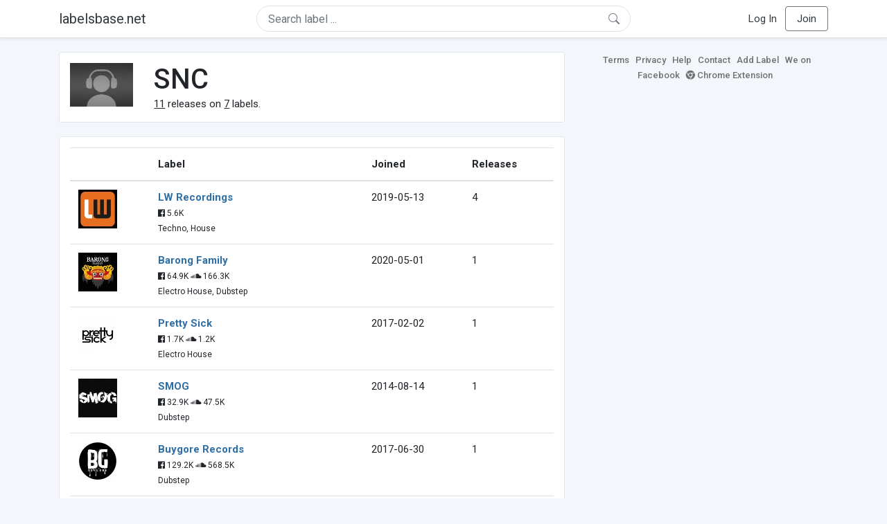

--- FILE ---
content_type: text/html; charset=UTF-8
request_url: https://labelsbase.net/artist/270565
body_size: 4425
content:
<!DOCTYPE html>
<html lang="en">
<head>
    <title>SNC</title>

    <meta http-equiv="Content-Type" content="text/html;charset=UTF-8">
    <meta name="viewport" content="width=device-width, initial-scale=1.0">
    <meta name="csrf-token" content="7g9WwudiCpEkIyrv1qoByrk48lfBkgZZj5QvSQOZ">

    
    <link rel="stylesheet" href="https://stackpath.bootstrapcdn.com/bootstrap/4.5.0/css/bootstrap.min.css"
          integrity="sha384-9aIt2nRpC12Uk9gS9baDl411NQApFmC26EwAOH8WgZl5MYYxFfc+NcPb1dKGj7Sk" crossorigin="anonymous">
    <link rel="stylesheet" href="https://maxcdn.bootstrapcdn.com/font-awesome/4.7.0/css/font-awesome.min.css">
    <link rel="stylesheet"
          href="https://fonts.googleapis.com/css?family=Roboto:300,400,500,700&subset=cyrillic&display=swap">
    <link rel="stylesheet" href="/css/style.css?v=1602005775"/>

    <link rel="icon" type="image/png" href="/favicon-16.png" sizes="16x16">
    <link rel="icon" type="image/png" href="/favicon-32.png" sizes="32x32">
    <link rel="icon" type="image/png" href="/favicon-96.png" sizes="96x96">

    <style>[wire\:loading] {display: none;}[wire\:offline] {display: none;}[wire\:dirty]:not(textarea):not(input):not(select) {display: none;}</style>

    </head>
<body>

<div class="side_menu">
    <div class="close_menu pointer" onclick="$('.side_menu').toggleClass('side_menu_toggle')">×</div>

            <a href="https://labelsbase.net/login"><i class="fa fa-sign-in fa-fw"></i> Log In</a>
        <a href="https://labelsbase.net/join"><i class="fa fa-user-plus fa-fw"></i> Join</a>
    </div>

<div class="bg-white border-bottom shadow-sm p-2 fixed-top">
    <div class="container">
        <div class="row row-fluid">
            <div class="col-lg-3 col-2 my-auto" id="nav-brand">
                <a class="navbar-brand p-0 text-dark d-none d-lg-inline-block" href="/">
                    labelsbase.net
                </a>
                <a class="text-dark d-inline-block d-lg-none" href="/">
                    <i class="fa fa-home" style="font-size: 23px;"></i>
                </a>
            </div>
            <div class="col-lg-6 col-md-8 col-8 my-auto" id="nav-search">
                                    <div wire:initial-data="{&quot;id&quot;:&quot;9FYNuL3kcQzAJD6WU4UV&quot;,&quot;name&quot;:&quot;search-dropdown&quot;,&quot;redirectTo&quot;:false,&quot;locale&quot;:&quot;en&quot;,&quot;events&quot;:[],&quot;eventQueue&quot;:[],&quot;dispatchQueue&quot;:[],&quot;data&quot;:{&quot;q&quot;:null},&quot;children&quot;:[],&quot;checksum&quot;:&quot;4a9a585e6d25175e565cab057890640ce9f9d651d09473e15002f24bf882f370&quot;}" wire:id="9FYNuL3kcQzAJD6WU4UV" class="position-relative">
    <form method="get" action="https://labelsbase.net">
        <div class="position-absolute"
             style="right: 1rem; top: 50%; width: 16px; height: 16px; transform: translateY(-50%);">

            <div class="">
                <div wire:loading.remove>
                    <svg width="16px" height="16px" style="vertical-align: baseline; fill: #6c757d;" viewBox="0 0 16 16"
                         xmlns="http://www.w3.org/2000/svg">
                        <path fill-rule="evenodd"
                              d="M10.442 10.442a1 1 0 0 1 1.415 0l3.85 3.85a1 1 0 0 1-1.414 1.415l-3.85-3.85a1 1 0 0 1 0-1.415z"/>
                        <path fill-rule="evenodd"
                              d="M6.5 12a5.5 5.5 0 1 0 0-11 5.5 5.5 0 0 0 0 11zM13 6.5a6.5 6.5 0 1 1-13 0 6.5 6.5 0 0 1 13 0z"/>
                    </svg>
                </div>
            </div>

            <div wire:loading>
                <div class="spinner-grow text-light" role="status"
                     style="vertical-align: unset; width: 16px; height: 16px;">
                </div>
            </div>

                    </div>

        <input class="form-control border px-3 rounded-pill "
               type="text"
               name="q"
               wire:model="q"
               value=""
               id="q"
               placeholder="Search label ..."
               autocomplete="off">

                                </form>
</div>                            </div>
            <div class="col-lg-3 col-2 my-auto text-right" id="nav-menu">
                <div class="text-dark d-inline-block d-lg-none bars-button pointer">☰</div>
                <div class="d-none d-lg-inline-block">
                                            <a class="text-dark" href="https://labelsbase.net/login">Log In</a>
                        <a class="text-dark ml-2 p-2 px-3 border border-secondary rounded" href="https://labelsbase.net/join">Join</a>
                                    </div>
            </div>
        </div>
    </div>
</div>

<div class="container">
        <div class="row row-fluid">
        <div class="col-md-8">
            <div class="block-content">
                <div class="row">
                    <div class="col-lg-2 col-md-2 col-sm-2 col-xs-3">
                        <img style="width: 100%;" src="https://geo-media.beatport.com/image_size/165x165/0dc61986-bccf-49d4-8fad-6b147ea8f327.jpg" alt="SNC">
                    </div>
                    <div class="col-lg-10 col-md-10 col-sm-10 col-xs-9">
                        <h1>SNC</h1>
                        <br>

                        <div>
                            <u>11</u> releases on <u>7</u> labels.
                        </div>
                    </div>
                </div>
            </div>

            <div class="block-content">
                <table class="table" style="margin-bottom: 0;">
                    <thead>
                    <tr>
                        <th></th>
                        <th>Label</th>
                        <th>Joined</th>
                        <th>Releases</th>
                    </tr>
                    </thead>
                    <tbody>
                                            <tr>
                            <td>
                                <img src="https://d1fuks2cnuq5t9.cloudfront.net/i/110x110/I4sP95Q7wy0vhagmUgFRlSHHpy4Pn1na1EUuVN2g.jpg" alt="LW Recordings" title="LW Recordings" width="56" height="56">
                            </td>
                            <td>
                                <b><a href="https://labelsbase.net/lw-recordings">LW Recordings</a></b>
                                                                <br>

                                                                    <small>
                                                                                    <i class="fa fa-facebook-official"></i> 5.6K
                                        
                                                                            </small>
                                    <br>
                                                                <small>Techno, House</small>
                            </td>
                            <td>2019-05-13</td>
                            <td>4</td>
                        </tr>
                                            <tr>
                            <td>
                                <img src="https://d1fuks2cnuq5t9.cloudfront.net/i/110x110/yA8P66caLDola1Ig2kQ1SJ9G5iBzpQw2qj2XE3LM.jpg" alt="Barong Family" title="Barong Family" width="56" height="56">
                            </td>
                            <td>
                                <b><a href="https://labelsbase.net/barong-family">Barong Family</a></b>
                                                                <br>

                                                                    <small>
                                                                                    <i class="fa fa-facebook-official"></i> 64.9K
                                        
                                                                                    <i class="fa fa-soundcloud"></i> 166.3K
                                                                            </small>
                                    <br>
                                                                <small>Electro House, Dubstep</small>
                            </td>
                            <td>2020-05-01</td>
                            <td>1</td>
                        </tr>
                                            <tr>
                            <td>
                                <img src="https://d1fuks2cnuq5t9.cloudfront.net/i/110x110/PZbOxJRK8lOicIEh4tBJGPAVBQ8o2gWYb0kWOiie.jpg" alt="Pretty Sick" title="Pretty Sick" width="56" height="56">
                            </td>
                            <td>
                                <b><a href="https://labelsbase.net/pretty-sick">Pretty Sick</a></b>
                                                                <br>

                                                                    <small>
                                                                                    <i class="fa fa-facebook-official"></i> 1.7K
                                        
                                                                                    <i class="fa fa-soundcloud"></i> 1.2K
                                                                            </small>
                                    <br>
                                                                <small>Electro House</small>
                            </td>
                            <td>2017-02-02</td>
                            <td>1</td>
                        </tr>
                                            <tr>
                            <td>
                                <img src="https://d1fuks2cnuq5t9.cloudfront.net/i/110x110/d3lttTEMpyGFa8NfJ1n9dcUD77Kj4G5Jqfz9fFUd.jpg" alt="SMOG" title="SMOG" width="56" height="56">
                            </td>
                            <td>
                                <b><a href="https://labelsbase.net/smog">SMOG</a></b>
                                                                <br>

                                                                    <small>
                                                                                    <i class="fa fa-facebook-official"></i> 32.9K
                                        
                                                                                    <i class="fa fa-soundcloud"></i> 47.5K
                                                                            </small>
                                    <br>
                                                                <small>Dubstep</small>
                            </td>
                            <td>2014-08-14</td>
                            <td>1</td>
                        </tr>
                                            <tr>
                            <td>
                                <img src="https://d1fuks2cnuq5t9.cloudfront.net/i/110x110/4Fzrgzb082pqpgEfI0YKjv9MV9iaroKnklxmg2ZO.jpg" alt="Buygore Records" title="Buygore Records" width="56" height="56">
                            </td>
                            <td>
                                <b><a href="https://labelsbase.net/buygore-records">Buygore Records</a></b>
                                                                <br>

                                                                    <small>
                                                                                    <i class="fa fa-facebook-official"></i> 129.2K
                                        
                                                                                    <i class="fa fa-soundcloud"></i> 568.5K
                                                                            </small>
                                    <br>
                                                                <small>Dubstep</small>
                            </td>
                            <td>2017-06-30</td>
                            <td>1</td>
                        </tr>
                                            <tr>
                            <td>
                                <img src="https://d1fuks2cnuq5t9.cloudfront.net/i/110x110/lmpefTSCj7aGdTFgTMmg9axzG2xByQgBaC5MrVLj.jpg" alt="Hysteria" title="Hysteria" width="56" height="56">
                            </td>
                            <td>
                                <b><a href="https://labelsbase.net/hysteria">Hysteria</a></b>
                                                                <br>

                                                                    <small>
                                                                                    <i class="fa fa-facebook-official"></i> 119.7K
                                        
                                                                                    <i class="fa fa-soundcloud"></i> 49.6K
                                                                            </small>
                                    <br>
                                                                <small>Electro House, Progressive House</small>
                            </td>
                            <td>2022-03-11</td>
                            <td>1</td>
                        </tr>
                                            <tr>
                            <td>
                                <img src="https://d1fuks2cnuq5t9.cloudfront.net/i/110x110/J2LCMFbxavqjDOnDsKPndtRsCI7eEeVPfHQKvwxf.jpg" alt="Nothing But" title="Nothing But" width="56" height="56">
                            </td>
                            <td>
                                <b><a href="https://labelsbase.net/nothing-but">Nothing But</a></b>
                                                                <br>

                                                                    <small>
                                                                                    <i class="fa fa-facebook-official"></i> 1.6K
                                        
                                                                            </small>
                                    <br>
                                                                <small>Tech House, Deep House</small>
                            </td>
                            <td>2021-01-18</td>
                            <td>2</td>
                        </tr>
                                        </tbody>
                </table>
            </div>
        </div>

        <div class="col-md-4">
            <div class="sb-footer mb-4">
    <a href="https://labelsbase.net/terms">Terms</a>
    <a href="https://labelsbase.net/privacy">Privacy</a>
    <a href="https://labelsbase.net/faq">Help</a>
    <a href="https://labelsbase.net/contact">Contact</a>
    <a href="https://labelsbase.net/add">Add Label</a>
    <a href="https://www.facebook.com/labelsbase/" target="_blank">We on Facebook</a>
    <a href="https://chrome.google.com/webstore/detail/labelsbasebeatport/hmnnmkppfllhndkjcpdiobhlkpkanace" target="_blank"><i class="fa fa-chrome" aria-hidden="true"></i> Chrome Extension</a>
</div>        </div>
    </div>
</div>

<script src="https://code.jquery.com/jquery-3.5.1.min.js"
        integrity="sha256-9/aliU8dGd2tb6OSsuzixeV4y/faTqgFtohetphbbj0=" crossorigin="anonymous"></script>
<script src="https://cdn.jsdelivr.net/npm/popper.js@1.16.0/dist/umd/popper.min.js"
        integrity="sha384-Q6E9RHvbIyZFJoft+2mJbHaEWldlvI9IOYy5n3zV9zzTtmI3UksdQRVvoxMfooAo"
        crossorigin="anonymous"></script>
<script src="https://stackpath.bootstrapcdn.com/bootstrap/4.5.0/js/bootstrap.min.js"
        integrity="sha384-OgVRvuATP1z7JjHLkuOU7Xw704+h835Lr+6QL9UvYjZE3Ipu6Tp75j7Bh/kR0JKI"
        crossorigin="anonymous"></script>

    <!-- Google.Analytics counter -->
    <script>
        (function (i, s, o, g, r, a, m) {
            i['GoogleAnalyticsObject'] = r;
            i[r] = i[r] || function () {
                (i[r].q = i[r].q || []).push(arguments)
            }, i[r].l = 1 * new Date();
            a = s.createElement(o),
                m = s.getElementsByTagName(o)[0];
            a.async = 1;
            a.src = g;
            m.parentNode.insertBefore(a, m)
        })(window, document, 'script', '//www.google-analytics.com/analytics.js', 'ga');
        ga('create', 'UA-53654791-1', 'auto');
        ga('send', 'pageview');
    </script>

<script src="/livewire/livewire.js?id=d7d975b5d122717a1ee0" data-turbolinks-eval="false"></script><script data-turbolinks-eval="false">if (window.livewire) {console.warn('Livewire: It looks like Livewire\'s @livewireScripts JavaScript assets have already been loaded. Make sure you aren\'t loading them twice.')}window.livewire = new Livewire();window.livewire_app_url = '';window.livewire_token = '7g9WwudiCpEkIyrv1qoByrk48lfBkgZZj5QvSQOZ';/* Make Alpine wait until Livewire is finished rendering to do its thing. */window.deferLoadingAlpine = function (callback) {window.addEventListener('livewire:load', function () {callback();});};document.addEventListener("DOMContentLoaded", function () {window.livewire.start();});var firstTime = true;document.addEventListener("turbolinks:load", function() {/* We only want this handler to run AFTER the first load. */if(firstTime) {firstTime = false;return;}window.livewire.restart();});document.addEventListener("turbolinks:before-cache", function() {document.querySelectorAll('[wire\\:id]').forEach(function(el) {const component = el.__livewire;const dataObject = {data: component.data,events: component.events,children: component.children,checksum: component.checksum,locale: component.locale,name: component.name,errorBag: component.errorBag,redirectTo: component.redirectTo,};el.setAttribute('wire:initial-data', JSON.stringify(dataObject));});});</script>

<script>
    $('body').click(function () {
        $('.side_menu').removeClass('side_menu_toggle');
        $('#nav-brand, #nav-menu').removeClass('d-none d-md-block');
        $('#nav-search').removeClass('col-12');
    });

    $('.bars-button').click(function (e) {
        e.stopPropagation();
        $('.side_menu').toggleClass('side_menu_toggle');
    });

    $('#q')
        .focus(function (e) {
            e.stopPropagation();
            $('.side_menu').removeClass('side_menu_toggle');
            $('#nav-brand, #nav-menu').addClass('d-none d-md-block');
            $('#nav-search').addClass('col-12');
        })
        .click(function (e) {
            e.stopPropagation();
        });
</script>


</body>
</html>